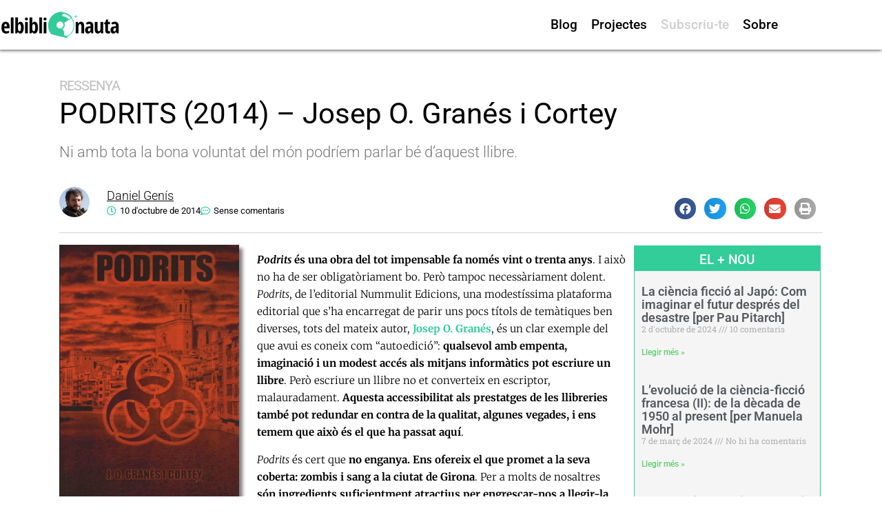

--- FILE ---
content_type: text/html; charset=utf-8
request_url: https://www.google.com/recaptcha/api2/anchor?ar=1&k=6LexMNcrAAAAALZXJ78dRwr6ielL2FJQOWs4nvfd&co=aHR0cHM6Ly9lbGJpYmxpb25hdXRhLmNvbTo0NDM.&hl=en&v=PoyoqOPhxBO7pBk68S4YbpHZ&theme=light&size=normal&anchor-ms=20000&execute-ms=30000&cb=aadhra861578
body_size: 49353
content:
<!DOCTYPE HTML><html dir="ltr" lang="en"><head><meta http-equiv="Content-Type" content="text/html; charset=UTF-8">
<meta http-equiv="X-UA-Compatible" content="IE=edge">
<title>reCAPTCHA</title>
<style type="text/css">
/* cyrillic-ext */
@font-face {
  font-family: 'Roboto';
  font-style: normal;
  font-weight: 400;
  font-stretch: 100%;
  src: url(//fonts.gstatic.com/s/roboto/v48/KFO7CnqEu92Fr1ME7kSn66aGLdTylUAMa3GUBHMdazTgWw.woff2) format('woff2');
  unicode-range: U+0460-052F, U+1C80-1C8A, U+20B4, U+2DE0-2DFF, U+A640-A69F, U+FE2E-FE2F;
}
/* cyrillic */
@font-face {
  font-family: 'Roboto';
  font-style: normal;
  font-weight: 400;
  font-stretch: 100%;
  src: url(//fonts.gstatic.com/s/roboto/v48/KFO7CnqEu92Fr1ME7kSn66aGLdTylUAMa3iUBHMdazTgWw.woff2) format('woff2');
  unicode-range: U+0301, U+0400-045F, U+0490-0491, U+04B0-04B1, U+2116;
}
/* greek-ext */
@font-face {
  font-family: 'Roboto';
  font-style: normal;
  font-weight: 400;
  font-stretch: 100%;
  src: url(//fonts.gstatic.com/s/roboto/v48/KFO7CnqEu92Fr1ME7kSn66aGLdTylUAMa3CUBHMdazTgWw.woff2) format('woff2');
  unicode-range: U+1F00-1FFF;
}
/* greek */
@font-face {
  font-family: 'Roboto';
  font-style: normal;
  font-weight: 400;
  font-stretch: 100%;
  src: url(//fonts.gstatic.com/s/roboto/v48/KFO7CnqEu92Fr1ME7kSn66aGLdTylUAMa3-UBHMdazTgWw.woff2) format('woff2');
  unicode-range: U+0370-0377, U+037A-037F, U+0384-038A, U+038C, U+038E-03A1, U+03A3-03FF;
}
/* math */
@font-face {
  font-family: 'Roboto';
  font-style: normal;
  font-weight: 400;
  font-stretch: 100%;
  src: url(//fonts.gstatic.com/s/roboto/v48/KFO7CnqEu92Fr1ME7kSn66aGLdTylUAMawCUBHMdazTgWw.woff2) format('woff2');
  unicode-range: U+0302-0303, U+0305, U+0307-0308, U+0310, U+0312, U+0315, U+031A, U+0326-0327, U+032C, U+032F-0330, U+0332-0333, U+0338, U+033A, U+0346, U+034D, U+0391-03A1, U+03A3-03A9, U+03B1-03C9, U+03D1, U+03D5-03D6, U+03F0-03F1, U+03F4-03F5, U+2016-2017, U+2034-2038, U+203C, U+2040, U+2043, U+2047, U+2050, U+2057, U+205F, U+2070-2071, U+2074-208E, U+2090-209C, U+20D0-20DC, U+20E1, U+20E5-20EF, U+2100-2112, U+2114-2115, U+2117-2121, U+2123-214F, U+2190, U+2192, U+2194-21AE, U+21B0-21E5, U+21F1-21F2, U+21F4-2211, U+2213-2214, U+2216-22FF, U+2308-230B, U+2310, U+2319, U+231C-2321, U+2336-237A, U+237C, U+2395, U+239B-23B7, U+23D0, U+23DC-23E1, U+2474-2475, U+25AF, U+25B3, U+25B7, U+25BD, U+25C1, U+25CA, U+25CC, U+25FB, U+266D-266F, U+27C0-27FF, U+2900-2AFF, U+2B0E-2B11, U+2B30-2B4C, U+2BFE, U+3030, U+FF5B, U+FF5D, U+1D400-1D7FF, U+1EE00-1EEFF;
}
/* symbols */
@font-face {
  font-family: 'Roboto';
  font-style: normal;
  font-weight: 400;
  font-stretch: 100%;
  src: url(//fonts.gstatic.com/s/roboto/v48/KFO7CnqEu92Fr1ME7kSn66aGLdTylUAMaxKUBHMdazTgWw.woff2) format('woff2');
  unicode-range: U+0001-000C, U+000E-001F, U+007F-009F, U+20DD-20E0, U+20E2-20E4, U+2150-218F, U+2190, U+2192, U+2194-2199, U+21AF, U+21E6-21F0, U+21F3, U+2218-2219, U+2299, U+22C4-22C6, U+2300-243F, U+2440-244A, U+2460-24FF, U+25A0-27BF, U+2800-28FF, U+2921-2922, U+2981, U+29BF, U+29EB, U+2B00-2BFF, U+4DC0-4DFF, U+FFF9-FFFB, U+10140-1018E, U+10190-1019C, U+101A0, U+101D0-101FD, U+102E0-102FB, U+10E60-10E7E, U+1D2C0-1D2D3, U+1D2E0-1D37F, U+1F000-1F0FF, U+1F100-1F1AD, U+1F1E6-1F1FF, U+1F30D-1F30F, U+1F315, U+1F31C, U+1F31E, U+1F320-1F32C, U+1F336, U+1F378, U+1F37D, U+1F382, U+1F393-1F39F, U+1F3A7-1F3A8, U+1F3AC-1F3AF, U+1F3C2, U+1F3C4-1F3C6, U+1F3CA-1F3CE, U+1F3D4-1F3E0, U+1F3ED, U+1F3F1-1F3F3, U+1F3F5-1F3F7, U+1F408, U+1F415, U+1F41F, U+1F426, U+1F43F, U+1F441-1F442, U+1F444, U+1F446-1F449, U+1F44C-1F44E, U+1F453, U+1F46A, U+1F47D, U+1F4A3, U+1F4B0, U+1F4B3, U+1F4B9, U+1F4BB, U+1F4BF, U+1F4C8-1F4CB, U+1F4D6, U+1F4DA, U+1F4DF, U+1F4E3-1F4E6, U+1F4EA-1F4ED, U+1F4F7, U+1F4F9-1F4FB, U+1F4FD-1F4FE, U+1F503, U+1F507-1F50B, U+1F50D, U+1F512-1F513, U+1F53E-1F54A, U+1F54F-1F5FA, U+1F610, U+1F650-1F67F, U+1F687, U+1F68D, U+1F691, U+1F694, U+1F698, U+1F6AD, U+1F6B2, U+1F6B9-1F6BA, U+1F6BC, U+1F6C6-1F6CF, U+1F6D3-1F6D7, U+1F6E0-1F6EA, U+1F6F0-1F6F3, U+1F6F7-1F6FC, U+1F700-1F7FF, U+1F800-1F80B, U+1F810-1F847, U+1F850-1F859, U+1F860-1F887, U+1F890-1F8AD, U+1F8B0-1F8BB, U+1F8C0-1F8C1, U+1F900-1F90B, U+1F93B, U+1F946, U+1F984, U+1F996, U+1F9E9, U+1FA00-1FA6F, U+1FA70-1FA7C, U+1FA80-1FA89, U+1FA8F-1FAC6, U+1FACE-1FADC, U+1FADF-1FAE9, U+1FAF0-1FAF8, U+1FB00-1FBFF;
}
/* vietnamese */
@font-face {
  font-family: 'Roboto';
  font-style: normal;
  font-weight: 400;
  font-stretch: 100%;
  src: url(//fonts.gstatic.com/s/roboto/v48/KFO7CnqEu92Fr1ME7kSn66aGLdTylUAMa3OUBHMdazTgWw.woff2) format('woff2');
  unicode-range: U+0102-0103, U+0110-0111, U+0128-0129, U+0168-0169, U+01A0-01A1, U+01AF-01B0, U+0300-0301, U+0303-0304, U+0308-0309, U+0323, U+0329, U+1EA0-1EF9, U+20AB;
}
/* latin-ext */
@font-face {
  font-family: 'Roboto';
  font-style: normal;
  font-weight: 400;
  font-stretch: 100%;
  src: url(//fonts.gstatic.com/s/roboto/v48/KFO7CnqEu92Fr1ME7kSn66aGLdTylUAMa3KUBHMdazTgWw.woff2) format('woff2');
  unicode-range: U+0100-02BA, U+02BD-02C5, U+02C7-02CC, U+02CE-02D7, U+02DD-02FF, U+0304, U+0308, U+0329, U+1D00-1DBF, U+1E00-1E9F, U+1EF2-1EFF, U+2020, U+20A0-20AB, U+20AD-20C0, U+2113, U+2C60-2C7F, U+A720-A7FF;
}
/* latin */
@font-face {
  font-family: 'Roboto';
  font-style: normal;
  font-weight: 400;
  font-stretch: 100%;
  src: url(//fonts.gstatic.com/s/roboto/v48/KFO7CnqEu92Fr1ME7kSn66aGLdTylUAMa3yUBHMdazQ.woff2) format('woff2');
  unicode-range: U+0000-00FF, U+0131, U+0152-0153, U+02BB-02BC, U+02C6, U+02DA, U+02DC, U+0304, U+0308, U+0329, U+2000-206F, U+20AC, U+2122, U+2191, U+2193, U+2212, U+2215, U+FEFF, U+FFFD;
}
/* cyrillic-ext */
@font-face {
  font-family: 'Roboto';
  font-style: normal;
  font-weight: 500;
  font-stretch: 100%;
  src: url(//fonts.gstatic.com/s/roboto/v48/KFO7CnqEu92Fr1ME7kSn66aGLdTylUAMa3GUBHMdazTgWw.woff2) format('woff2');
  unicode-range: U+0460-052F, U+1C80-1C8A, U+20B4, U+2DE0-2DFF, U+A640-A69F, U+FE2E-FE2F;
}
/* cyrillic */
@font-face {
  font-family: 'Roboto';
  font-style: normal;
  font-weight: 500;
  font-stretch: 100%;
  src: url(//fonts.gstatic.com/s/roboto/v48/KFO7CnqEu92Fr1ME7kSn66aGLdTylUAMa3iUBHMdazTgWw.woff2) format('woff2');
  unicode-range: U+0301, U+0400-045F, U+0490-0491, U+04B0-04B1, U+2116;
}
/* greek-ext */
@font-face {
  font-family: 'Roboto';
  font-style: normal;
  font-weight: 500;
  font-stretch: 100%;
  src: url(//fonts.gstatic.com/s/roboto/v48/KFO7CnqEu92Fr1ME7kSn66aGLdTylUAMa3CUBHMdazTgWw.woff2) format('woff2');
  unicode-range: U+1F00-1FFF;
}
/* greek */
@font-face {
  font-family: 'Roboto';
  font-style: normal;
  font-weight: 500;
  font-stretch: 100%;
  src: url(//fonts.gstatic.com/s/roboto/v48/KFO7CnqEu92Fr1ME7kSn66aGLdTylUAMa3-UBHMdazTgWw.woff2) format('woff2');
  unicode-range: U+0370-0377, U+037A-037F, U+0384-038A, U+038C, U+038E-03A1, U+03A3-03FF;
}
/* math */
@font-face {
  font-family: 'Roboto';
  font-style: normal;
  font-weight: 500;
  font-stretch: 100%;
  src: url(//fonts.gstatic.com/s/roboto/v48/KFO7CnqEu92Fr1ME7kSn66aGLdTylUAMawCUBHMdazTgWw.woff2) format('woff2');
  unicode-range: U+0302-0303, U+0305, U+0307-0308, U+0310, U+0312, U+0315, U+031A, U+0326-0327, U+032C, U+032F-0330, U+0332-0333, U+0338, U+033A, U+0346, U+034D, U+0391-03A1, U+03A3-03A9, U+03B1-03C9, U+03D1, U+03D5-03D6, U+03F0-03F1, U+03F4-03F5, U+2016-2017, U+2034-2038, U+203C, U+2040, U+2043, U+2047, U+2050, U+2057, U+205F, U+2070-2071, U+2074-208E, U+2090-209C, U+20D0-20DC, U+20E1, U+20E5-20EF, U+2100-2112, U+2114-2115, U+2117-2121, U+2123-214F, U+2190, U+2192, U+2194-21AE, U+21B0-21E5, U+21F1-21F2, U+21F4-2211, U+2213-2214, U+2216-22FF, U+2308-230B, U+2310, U+2319, U+231C-2321, U+2336-237A, U+237C, U+2395, U+239B-23B7, U+23D0, U+23DC-23E1, U+2474-2475, U+25AF, U+25B3, U+25B7, U+25BD, U+25C1, U+25CA, U+25CC, U+25FB, U+266D-266F, U+27C0-27FF, U+2900-2AFF, U+2B0E-2B11, U+2B30-2B4C, U+2BFE, U+3030, U+FF5B, U+FF5D, U+1D400-1D7FF, U+1EE00-1EEFF;
}
/* symbols */
@font-face {
  font-family: 'Roboto';
  font-style: normal;
  font-weight: 500;
  font-stretch: 100%;
  src: url(//fonts.gstatic.com/s/roboto/v48/KFO7CnqEu92Fr1ME7kSn66aGLdTylUAMaxKUBHMdazTgWw.woff2) format('woff2');
  unicode-range: U+0001-000C, U+000E-001F, U+007F-009F, U+20DD-20E0, U+20E2-20E4, U+2150-218F, U+2190, U+2192, U+2194-2199, U+21AF, U+21E6-21F0, U+21F3, U+2218-2219, U+2299, U+22C4-22C6, U+2300-243F, U+2440-244A, U+2460-24FF, U+25A0-27BF, U+2800-28FF, U+2921-2922, U+2981, U+29BF, U+29EB, U+2B00-2BFF, U+4DC0-4DFF, U+FFF9-FFFB, U+10140-1018E, U+10190-1019C, U+101A0, U+101D0-101FD, U+102E0-102FB, U+10E60-10E7E, U+1D2C0-1D2D3, U+1D2E0-1D37F, U+1F000-1F0FF, U+1F100-1F1AD, U+1F1E6-1F1FF, U+1F30D-1F30F, U+1F315, U+1F31C, U+1F31E, U+1F320-1F32C, U+1F336, U+1F378, U+1F37D, U+1F382, U+1F393-1F39F, U+1F3A7-1F3A8, U+1F3AC-1F3AF, U+1F3C2, U+1F3C4-1F3C6, U+1F3CA-1F3CE, U+1F3D4-1F3E0, U+1F3ED, U+1F3F1-1F3F3, U+1F3F5-1F3F7, U+1F408, U+1F415, U+1F41F, U+1F426, U+1F43F, U+1F441-1F442, U+1F444, U+1F446-1F449, U+1F44C-1F44E, U+1F453, U+1F46A, U+1F47D, U+1F4A3, U+1F4B0, U+1F4B3, U+1F4B9, U+1F4BB, U+1F4BF, U+1F4C8-1F4CB, U+1F4D6, U+1F4DA, U+1F4DF, U+1F4E3-1F4E6, U+1F4EA-1F4ED, U+1F4F7, U+1F4F9-1F4FB, U+1F4FD-1F4FE, U+1F503, U+1F507-1F50B, U+1F50D, U+1F512-1F513, U+1F53E-1F54A, U+1F54F-1F5FA, U+1F610, U+1F650-1F67F, U+1F687, U+1F68D, U+1F691, U+1F694, U+1F698, U+1F6AD, U+1F6B2, U+1F6B9-1F6BA, U+1F6BC, U+1F6C6-1F6CF, U+1F6D3-1F6D7, U+1F6E0-1F6EA, U+1F6F0-1F6F3, U+1F6F7-1F6FC, U+1F700-1F7FF, U+1F800-1F80B, U+1F810-1F847, U+1F850-1F859, U+1F860-1F887, U+1F890-1F8AD, U+1F8B0-1F8BB, U+1F8C0-1F8C1, U+1F900-1F90B, U+1F93B, U+1F946, U+1F984, U+1F996, U+1F9E9, U+1FA00-1FA6F, U+1FA70-1FA7C, U+1FA80-1FA89, U+1FA8F-1FAC6, U+1FACE-1FADC, U+1FADF-1FAE9, U+1FAF0-1FAF8, U+1FB00-1FBFF;
}
/* vietnamese */
@font-face {
  font-family: 'Roboto';
  font-style: normal;
  font-weight: 500;
  font-stretch: 100%;
  src: url(//fonts.gstatic.com/s/roboto/v48/KFO7CnqEu92Fr1ME7kSn66aGLdTylUAMa3OUBHMdazTgWw.woff2) format('woff2');
  unicode-range: U+0102-0103, U+0110-0111, U+0128-0129, U+0168-0169, U+01A0-01A1, U+01AF-01B0, U+0300-0301, U+0303-0304, U+0308-0309, U+0323, U+0329, U+1EA0-1EF9, U+20AB;
}
/* latin-ext */
@font-face {
  font-family: 'Roboto';
  font-style: normal;
  font-weight: 500;
  font-stretch: 100%;
  src: url(//fonts.gstatic.com/s/roboto/v48/KFO7CnqEu92Fr1ME7kSn66aGLdTylUAMa3KUBHMdazTgWw.woff2) format('woff2');
  unicode-range: U+0100-02BA, U+02BD-02C5, U+02C7-02CC, U+02CE-02D7, U+02DD-02FF, U+0304, U+0308, U+0329, U+1D00-1DBF, U+1E00-1E9F, U+1EF2-1EFF, U+2020, U+20A0-20AB, U+20AD-20C0, U+2113, U+2C60-2C7F, U+A720-A7FF;
}
/* latin */
@font-face {
  font-family: 'Roboto';
  font-style: normal;
  font-weight: 500;
  font-stretch: 100%;
  src: url(//fonts.gstatic.com/s/roboto/v48/KFO7CnqEu92Fr1ME7kSn66aGLdTylUAMa3yUBHMdazQ.woff2) format('woff2');
  unicode-range: U+0000-00FF, U+0131, U+0152-0153, U+02BB-02BC, U+02C6, U+02DA, U+02DC, U+0304, U+0308, U+0329, U+2000-206F, U+20AC, U+2122, U+2191, U+2193, U+2212, U+2215, U+FEFF, U+FFFD;
}
/* cyrillic-ext */
@font-face {
  font-family: 'Roboto';
  font-style: normal;
  font-weight: 900;
  font-stretch: 100%;
  src: url(//fonts.gstatic.com/s/roboto/v48/KFO7CnqEu92Fr1ME7kSn66aGLdTylUAMa3GUBHMdazTgWw.woff2) format('woff2');
  unicode-range: U+0460-052F, U+1C80-1C8A, U+20B4, U+2DE0-2DFF, U+A640-A69F, U+FE2E-FE2F;
}
/* cyrillic */
@font-face {
  font-family: 'Roboto';
  font-style: normal;
  font-weight: 900;
  font-stretch: 100%;
  src: url(//fonts.gstatic.com/s/roboto/v48/KFO7CnqEu92Fr1ME7kSn66aGLdTylUAMa3iUBHMdazTgWw.woff2) format('woff2');
  unicode-range: U+0301, U+0400-045F, U+0490-0491, U+04B0-04B1, U+2116;
}
/* greek-ext */
@font-face {
  font-family: 'Roboto';
  font-style: normal;
  font-weight: 900;
  font-stretch: 100%;
  src: url(//fonts.gstatic.com/s/roboto/v48/KFO7CnqEu92Fr1ME7kSn66aGLdTylUAMa3CUBHMdazTgWw.woff2) format('woff2');
  unicode-range: U+1F00-1FFF;
}
/* greek */
@font-face {
  font-family: 'Roboto';
  font-style: normal;
  font-weight: 900;
  font-stretch: 100%;
  src: url(//fonts.gstatic.com/s/roboto/v48/KFO7CnqEu92Fr1ME7kSn66aGLdTylUAMa3-UBHMdazTgWw.woff2) format('woff2');
  unicode-range: U+0370-0377, U+037A-037F, U+0384-038A, U+038C, U+038E-03A1, U+03A3-03FF;
}
/* math */
@font-face {
  font-family: 'Roboto';
  font-style: normal;
  font-weight: 900;
  font-stretch: 100%;
  src: url(//fonts.gstatic.com/s/roboto/v48/KFO7CnqEu92Fr1ME7kSn66aGLdTylUAMawCUBHMdazTgWw.woff2) format('woff2');
  unicode-range: U+0302-0303, U+0305, U+0307-0308, U+0310, U+0312, U+0315, U+031A, U+0326-0327, U+032C, U+032F-0330, U+0332-0333, U+0338, U+033A, U+0346, U+034D, U+0391-03A1, U+03A3-03A9, U+03B1-03C9, U+03D1, U+03D5-03D6, U+03F0-03F1, U+03F4-03F5, U+2016-2017, U+2034-2038, U+203C, U+2040, U+2043, U+2047, U+2050, U+2057, U+205F, U+2070-2071, U+2074-208E, U+2090-209C, U+20D0-20DC, U+20E1, U+20E5-20EF, U+2100-2112, U+2114-2115, U+2117-2121, U+2123-214F, U+2190, U+2192, U+2194-21AE, U+21B0-21E5, U+21F1-21F2, U+21F4-2211, U+2213-2214, U+2216-22FF, U+2308-230B, U+2310, U+2319, U+231C-2321, U+2336-237A, U+237C, U+2395, U+239B-23B7, U+23D0, U+23DC-23E1, U+2474-2475, U+25AF, U+25B3, U+25B7, U+25BD, U+25C1, U+25CA, U+25CC, U+25FB, U+266D-266F, U+27C0-27FF, U+2900-2AFF, U+2B0E-2B11, U+2B30-2B4C, U+2BFE, U+3030, U+FF5B, U+FF5D, U+1D400-1D7FF, U+1EE00-1EEFF;
}
/* symbols */
@font-face {
  font-family: 'Roboto';
  font-style: normal;
  font-weight: 900;
  font-stretch: 100%;
  src: url(//fonts.gstatic.com/s/roboto/v48/KFO7CnqEu92Fr1ME7kSn66aGLdTylUAMaxKUBHMdazTgWw.woff2) format('woff2');
  unicode-range: U+0001-000C, U+000E-001F, U+007F-009F, U+20DD-20E0, U+20E2-20E4, U+2150-218F, U+2190, U+2192, U+2194-2199, U+21AF, U+21E6-21F0, U+21F3, U+2218-2219, U+2299, U+22C4-22C6, U+2300-243F, U+2440-244A, U+2460-24FF, U+25A0-27BF, U+2800-28FF, U+2921-2922, U+2981, U+29BF, U+29EB, U+2B00-2BFF, U+4DC0-4DFF, U+FFF9-FFFB, U+10140-1018E, U+10190-1019C, U+101A0, U+101D0-101FD, U+102E0-102FB, U+10E60-10E7E, U+1D2C0-1D2D3, U+1D2E0-1D37F, U+1F000-1F0FF, U+1F100-1F1AD, U+1F1E6-1F1FF, U+1F30D-1F30F, U+1F315, U+1F31C, U+1F31E, U+1F320-1F32C, U+1F336, U+1F378, U+1F37D, U+1F382, U+1F393-1F39F, U+1F3A7-1F3A8, U+1F3AC-1F3AF, U+1F3C2, U+1F3C4-1F3C6, U+1F3CA-1F3CE, U+1F3D4-1F3E0, U+1F3ED, U+1F3F1-1F3F3, U+1F3F5-1F3F7, U+1F408, U+1F415, U+1F41F, U+1F426, U+1F43F, U+1F441-1F442, U+1F444, U+1F446-1F449, U+1F44C-1F44E, U+1F453, U+1F46A, U+1F47D, U+1F4A3, U+1F4B0, U+1F4B3, U+1F4B9, U+1F4BB, U+1F4BF, U+1F4C8-1F4CB, U+1F4D6, U+1F4DA, U+1F4DF, U+1F4E3-1F4E6, U+1F4EA-1F4ED, U+1F4F7, U+1F4F9-1F4FB, U+1F4FD-1F4FE, U+1F503, U+1F507-1F50B, U+1F50D, U+1F512-1F513, U+1F53E-1F54A, U+1F54F-1F5FA, U+1F610, U+1F650-1F67F, U+1F687, U+1F68D, U+1F691, U+1F694, U+1F698, U+1F6AD, U+1F6B2, U+1F6B9-1F6BA, U+1F6BC, U+1F6C6-1F6CF, U+1F6D3-1F6D7, U+1F6E0-1F6EA, U+1F6F0-1F6F3, U+1F6F7-1F6FC, U+1F700-1F7FF, U+1F800-1F80B, U+1F810-1F847, U+1F850-1F859, U+1F860-1F887, U+1F890-1F8AD, U+1F8B0-1F8BB, U+1F8C0-1F8C1, U+1F900-1F90B, U+1F93B, U+1F946, U+1F984, U+1F996, U+1F9E9, U+1FA00-1FA6F, U+1FA70-1FA7C, U+1FA80-1FA89, U+1FA8F-1FAC6, U+1FACE-1FADC, U+1FADF-1FAE9, U+1FAF0-1FAF8, U+1FB00-1FBFF;
}
/* vietnamese */
@font-face {
  font-family: 'Roboto';
  font-style: normal;
  font-weight: 900;
  font-stretch: 100%;
  src: url(//fonts.gstatic.com/s/roboto/v48/KFO7CnqEu92Fr1ME7kSn66aGLdTylUAMa3OUBHMdazTgWw.woff2) format('woff2');
  unicode-range: U+0102-0103, U+0110-0111, U+0128-0129, U+0168-0169, U+01A0-01A1, U+01AF-01B0, U+0300-0301, U+0303-0304, U+0308-0309, U+0323, U+0329, U+1EA0-1EF9, U+20AB;
}
/* latin-ext */
@font-face {
  font-family: 'Roboto';
  font-style: normal;
  font-weight: 900;
  font-stretch: 100%;
  src: url(//fonts.gstatic.com/s/roboto/v48/KFO7CnqEu92Fr1ME7kSn66aGLdTylUAMa3KUBHMdazTgWw.woff2) format('woff2');
  unicode-range: U+0100-02BA, U+02BD-02C5, U+02C7-02CC, U+02CE-02D7, U+02DD-02FF, U+0304, U+0308, U+0329, U+1D00-1DBF, U+1E00-1E9F, U+1EF2-1EFF, U+2020, U+20A0-20AB, U+20AD-20C0, U+2113, U+2C60-2C7F, U+A720-A7FF;
}
/* latin */
@font-face {
  font-family: 'Roboto';
  font-style: normal;
  font-weight: 900;
  font-stretch: 100%;
  src: url(//fonts.gstatic.com/s/roboto/v48/KFO7CnqEu92Fr1ME7kSn66aGLdTylUAMa3yUBHMdazQ.woff2) format('woff2');
  unicode-range: U+0000-00FF, U+0131, U+0152-0153, U+02BB-02BC, U+02C6, U+02DA, U+02DC, U+0304, U+0308, U+0329, U+2000-206F, U+20AC, U+2122, U+2191, U+2193, U+2212, U+2215, U+FEFF, U+FFFD;
}

</style>
<link rel="stylesheet" type="text/css" href="https://www.gstatic.com/recaptcha/releases/PoyoqOPhxBO7pBk68S4YbpHZ/styles__ltr.css">
<script nonce="J9hfcyiNwHO4eaLtIfi-cQ" type="text/javascript">window['__recaptcha_api'] = 'https://www.google.com/recaptcha/api2/';</script>
<script type="text/javascript" src="https://www.gstatic.com/recaptcha/releases/PoyoqOPhxBO7pBk68S4YbpHZ/recaptcha__en.js" nonce="J9hfcyiNwHO4eaLtIfi-cQ">
      
    </script></head>
<body><div id="rc-anchor-alert" class="rc-anchor-alert"></div>
<input type="hidden" id="recaptcha-token" value="[base64]">
<script type="text/javascript" nonce="J9hfcyiNwHO4eaLtIfi-cQ">
      recaptcha.anchor.Main.init("[\x22ainput\x22,[\x22bgdata\x22,\x22\x22,\[base64]/[base64]/[base64]/KE4oMTI0LHYsdi5HKSxMWihsLHYpKTpOKDEyNCx2LGwpLFYpLHYpLFQpKSxGKDE3MSx2KX0scjc9ZnVuY3Rpb24obCl7cmV0dXJuIGx9LEM9ZnVuY3Rpb24obCxWLHYpe04odixsLFYpLFZbYWtdPTI3OTZ9LG49ZnVuY3Rpb24obCxWKXtWLlg9KChWLlg/[base64]/[base64]/[base64]/[base64]/[base64]/[base64]/[base64]/[base64]/[base64]/[base64]/[base64]\\u003d\x22,\[base64]\\u003d\\u003d\x22,\x22LAfDs3kkGcKJYsOHwozDu0pyPMO4wrVIIhzCscOmwpjDg8O+KU9zworCm2vDphM2w4g0w5tKwo3Cgh0Ow5AewqJ2w5DCnsKEwplTCwJILm0iP2rCp2jCl8OwwrBrw6dLFcOIwqxhWDB/w58aw5zDucKSwoRmOlbDv8K+B8O/[base64]/wpZQwp9CQ8ODw5vDpkUMMhLDhsKFwohTwqwgScKyw7tjRmDCgw1qwpMzwp7CrQXDhisRw4PDv3nCoi/CucOQw5AgKQkxw5l9OcKFRcKZw6PCtkDCoxnCoAvDjsO8w7DDpcKKdsOnG8Ovw6pNwqkGGUdje8OKL8OZwosdWUB8PnQLesKlPXdkXQbDs8KTwo0vwroaBRjDosOadMO7MMK5w6rDp8K7DCRRw6rCqwdywqlfA8K9esKwwo/Cn33Cr8OmTsKkwrFKRyvDo8OIw5pLw5EUw5DCjMOLQ8KORDVffsKjw7fCtMO1wrgCesO1w5/Ci8KndF5ZZcK7w4sFwrABecO7w5okw48qUcOxw7kdwoNBJ8Obwq8Vw6fDrCDDu1jCpsKnw6QjwqTDnxbDrkp+c8Kew69gwr3CrsKqw5bCu0nDk8KBw4RBWhnCusOXw6TCj17Dl8OkwqPDuR/CkMK5X8OGZ2IICUPDnyHCi8KFe8K+AMKAbkN7UShcw5QAw7XClsKwL8OnPsKAw7hxYQhrwoVWLyHDhhpzdFTClwHClMKpwr7Dq8Olw5VtAFbDncKqw4XDs2kzwp0mAsKKw4PDiBfCtwtQN8Otw7g/MmkQGcO4CMKLHj7Dqw3CmhYww7jCnHBxw4vDiQ5Dw6HDlBovfwY5BmzCksKULhFpfsK3bhQOwrBWMSIefE1xKmsmw6fDk8KdwprDpULDrxpjwosrw4jCq2bCr8Obw6oIODAcK8O5w5vDjGVBw4PCu8K5ck/[base64]/[base64]/Cr25kVi9Aw4XCnBMqQ0olI8OWNcOCw70lw6XDiQDDm0hsw77DhyYMw67DmTcsBcOhwolCw6LDqMOmw7nCgcKPGMOfw4/Dv1ckw5Ncw5FqCsKvHMKmwrIPH8OTwo4xwr8eRcOhwo13Hi/[base64]/Cmx7Ct8KmLsK6M1tvw4zCpsKAw7cmBsONw5HDvxvCi8KDA8KCwodpw4nChMKGwpHCvi8fw6ofw7jDocK1OsKvw6/[base64]/Fg5jw5TCocKaw6TDvMKYw6XCoBcyD8OBNy/Djihsw6XCp8OtZ8OvwpvDmyLDocKBwo54N8KGwoXDhMOPXAsWQMKhw6fCkVkIT1NCw6rDoMKowpI+XzvCmcKhw4fDjcKSwpPCqBoqw59kw7jDtQLDksONRklnD0M/w6N9UcK/w7F0Vk/DgcK5wq/[base64]/[base64]/DsiHCozrDgsK+MmN7a1TCo8O4wp3CnmXDuxVydHbDosOyYcOYwrJ/TMKuw4zDr8KmAMKRe8OFwpIbw59qw5VpwoHCnHPCrHoXfsKPw7pew5AfK0hnwpM7wqHDhMKiwrDDhV15P8Knw6HChzJVwrrDnsKsZsOKTHnCvyTDkzjCi8KUUV7DisO1eMOZwpwbYBZ2RC/[base64]/DvcO2wodmwojDt8OkMgwkw6nDuSAobjLDmcKYEcOKcgEVQcKTSsKKSUMSw4oMBjrDjTXDqE/CpcKCA8OILsONw5p6VGZxwrV3N8OqVS8mSTzCr8Ogw6ltOXlWw6Nvw6bDmhnDrMOHwoXDoRMydh8DSywNw5Zpw65CwoEaQsOZYMOkL8K5f3BbNWXCiiMSdsK0ayoCwrPCrhVQwqTDs3LClTTChMKKwrXCmcOYGsOaTsKyay/Dr3DCosK5w63DlcKcAAfCuMOCf8K7wpnDnQPDrcOmVcKfTRdRTl5mEcOHw7vDqXbCo8KIUcOmw6jCgUHCksKOwp0iwp8Uw7gXCsKMKD7CtsKAw77CgcOnw4ccw7A/Kh3CrWUcSsOQw4/CjUnDqsO9XcO8QsKkw5Fww4PDngLDk01TY8KpRcOmGnJ0OsKYO8OkwpA3EcOXflbDnMKZw5fDqsOANlfDiksef8OQAHHDq8Onw4spw51lIBMHZsK7P8Ksw7jCpcOIw6/CrsO7w5XClHXDq8Kgw519HiHDj37Cv8K/asOLw6HDiFx/w6vDoWgMwrTDpVDDnwsnWcOswoIdw6FJw7bCkcOOw7zCvl5/[base64]/CicKbXEM1w5bDlcKKwpRIw6fCrGHCo8Kow5dCw45/[base64]/Di8OFPsOjU8Ouwqd5G8KpYsKNw7oEwpvDjAt2wpoCBcO4woHDkcOHTcONeMOnOhvCp8KWYMO3w4hmw7Z3OGBAacKfwqXCn07CrkzDkFbDksOWwrVcwoZow4TCi2dwKHxMw6ILUA3Cox9aSVrDmhvCsDd4WE5WN1XCsMKlLsO/[base64]/DoQ3CucO9w6zDglAMAsOqw5B0woI1w7wSwpkTwrUowptUNndbNsK2VMKkw7FETsK3wofDlcOHw7LDusK+QMKoDgDCusKvZzl2F8OURAfDrMKhWcO1EDJ/BsKUNnoPwqLDmDolC8Kgw7Axw57CqsKOwqbCksKMw67CiCTCqn3CvMKcPi0xfwsiwrnCm2jDsELCpQvCjMKywpw4wrg5w4J+BnFcUBnCsHwFwo8Tw5p8w4bDnw3DsxHDssKUMARMw6LDlMKbw7rCpivClMK4SMOiw45AwqEgWDRVRMOnwrHDq8O/[base64]/FcOywpnCqMKXwpZ0bAoIw6p6dSvDncKrw6JgJQnDiT/[base64]/DlMOBS8Kkw7pvwpZiw4nChcKQSsKuwpN4w7/DmcO6JlfDhgtaw7bClcKAfADClCDCusKua8OpPijDqMKVc8OlJVEJw6ohP8OjXyk6w4M/SD8gwqogwpsMJ8ORB8OVw7tsQ37DnUnCpz5dwpjCtMKswodTIsKFw6/DmxLCrQrCjmNCSsKrw6DDvRbCt8O0BcKCM8Kiwq8YwpVUZ0ADNE/DjMObET3DpcOawo7CjsOPPBYaDcK8wqQOwoDDoh1reFgQwqI8w4FdAnlXK8O2w5ttA07CtmDCkyg9wqvDjcOow4NNw6nCgCJnw4XCv8KjYcKtFkMZD10Hw5/DpBPCgnZgYwPDs8O6FcKfw7kvw7F0PcKMw6XDpwvDiR1Ww6k0f8OpXMOvw5nCqRYZwoVBdVfDmcKEw6/ChlrCtMO4w7tcw4M/SAzDlSl5dUbCkGzCscK1BcOTDsKwwpbCocOwwrB3L8Okwr4CZUbDjMKnPyvCiDhdMB/CmcKDwpTDgMKJw6R0wobCnsOaw7F0wrsOw6UTw4LCpQFYw6YywrQcw7EEQ8KSdcKOccKDw7U7P8KEwqViTcObw6gWwqtnwqQBwr7CvsOZL8Oqw47CsRY0woZfw54/[base64]/CskIVACDDoQ/DsMK6w7TCuMOVwo3DqSsGw7DCn0TChMKuw6lIwoPCiypib8KsEMKfw4zCpMOrDwzCqWpUw7nCjcOLwrB+w6/DjWjDhMKlXipHHQ4OKAg/[base64]/DtFZsB8KPwpd5OsOpMMKwHcKFwoU3w5vCqBzCpsOGFBcFESrDr07Cqjs3wq1/TsOPJ2N1dMOtwrvChnx8wplqwrPCmi8Tw7HCqFI9RDHCpMKIwpw0VcO1w7rCpcOlw6thdFXCtUQfJWMgFMO8K2VadnLCl8OqVhN3OVJnwp/CjcOPwofDosOLUnpSDsK9wosCwroww4nDmcKIYhLDnTFIQMOlfDrClcKKDhXDvMKXCsOow616wrDDsz/DvWHCkTrCnF/DgRrDtMK6BkIuwpZ3wrQfKcKYbMKKNgVVfjzCnyLDqT3DjW3CszPDl8O0wq97wrbDvcKrDm7Cuz/Cq8KSfg/CjX3Cq8Kow501S8KHMHNkw67CqEbCiiLCuMO/BMOmwoPDuGIQZn/DhQjDr1rDkzcoPhjCo8OEwrkdw7HDpMOvXRLCjjVBLHHDicKTwoTDkU3DpcO7IgnDj8OpWHBVw4Nfw5XDo8KxQkLCr8OvFDQaG8KGHgjDuDXDtcOwN03CjSw4LcK+wqTCoMKUSsOJw53CliBLw7lAwo9qDw/DkMO8IcKJwqtJGGY4LjtICcKvPyRvfCLDgzlzTSgnw5DCgCzCt8Kaw7TDvsOGw4pSHBPDlcKEwoQ7GQ3DrsObAQx0woRbXzsZacOHw7TDg8ORw7pFw7c1Hg/CmFpaHcKDw68FbsKOw7w4woBWdcKcwoAeF0UUwqZ7dMKNw4xlwqnCisKtDnHCksKGZR8Fw6xhw7pNB3DCucOJBgDDvxotSzQwRlE0wpRhGSPDthTCqsKKBQA0AsKjbMORw6Y9XCDDtl3Ckkovw5UncGzDvMOmw4fDgjLDrsKJWsK/w7N+MT9qaU7DhBkBw6TCoMOJXT/DpcKkMlROPcOew7fDqcKsw7fCjS3CrsOcL3TCh8K9w6JMwqDChU3CqMOAMsOUw7kZOmM2wrLCnApmbx/CiiBnVVoyw4UAw7fDvcOBw6sGPGU7ERUXwojDj2rCtGU4G8OOADbDqcOcd1vCoBTCs8KrZD8kY8KOw53CmRsMw7bCnsOIV8OLw7zCvsOlw7xfw6PDqcKHagnClm90wojDosOiw60SYALDh8KHXMK9w7A9McO8w7/DrcOsw6PCqMONNMOuwrbDpMKhRy4ZQAxoMk0FwqknZyJ3IlEkFMKiGcKRWVLDo8OAE2oyw53Cgy/CtsOwRsOLMcOqw77Cr2EBEHNCw5EXE8KqwotbG8O4w5vDn2zCqgEyw43Dvkh3w4puI19Dw4/CoMOwLUzDscKEM8OvPcOsVsOOw4fDliTDi8K8C8K8LXjDtjjCgsOLwr3CmQ5tCcOdwoReE0hhR07CiEI3VsKBw4Jbw4IgeXHDkWnCmVNmwrJ1woTDqMOrwqzDmcO4ZAR1wpQFVsKYYUozIAbCjXdAaDgJwpwqYXpPQX0gY0NOOBo/w442N3DClsOmacOKwrjDkA/DpcOhFsOnfnp3wpDDhsOFYxUUwp0zaMKCw5zCvCDDj8KiWSHCpcK0w4LDh8OTw5g8wprCi8KCcUYJwobCv2vChkHCjEEIRRgtVUcWwoPChcOsw7gxw7XCocKXdV/[base64]/DjsKpWgjCmcO2cAvDoXzDiMOVFUZHwq0kwrocw4Fsw5LChjYzw7csF8Odw5YwwrPDqw9VQ8O2wqbCuMOqBcOwLFRJdXcAfi7Cn8K+U8O5DcOXw74hcMOMPsO0fcKeScKNwozCjDDDgRtBHAbCtsKrVjDDg8Ojw6/Cg8OfAC3DgcOrLBhSQXPDkWtfwojCl8KFQ8OhcMOUw4vDkgbCpk5Vw7TDo8K4fQLDokF4RBvCkFwGACQWaV3CsVN4wpU4wrwBRCtfwpxTKMKWfcOTcMONwpPClcOywqrDoGXDhys0w4hAw6oCJCHCkW/CpVBzKMOHw40XcnDCusOoYcKSCMKBSMKwEMOgw4TDgWrCjEnDl0dXM8KrTsO8McOKw6t1LhVxwqVbSWF/Y8OCORUpNsOVZ0Egwq3Cm1c5Zw9cKsKhwqgMU1TCmMOHMMODwo7CqxsnacOvw6pke8ORBUFkwp1McGrDgsOYdcOiwoTDjVPDgjYjw75QccK3wq3DmGN0dcO4wqJuJMOxwolow4HCkMKlKA/[base64]/CnxMWBcO5YBY3EQ/DgcKFwp3CmFzCrMOzw59cHsKMDMKGwpJTw5HCgMKHKMKjwr8Sw5E6wotfbljDjiBiwr4/w451wp/DtsO8CcOIwpvDizgBw64iZMOefFDDnzFiw6UvCFVxw5/Cug0PA8KNNsKITcKLBMOWclzCqFfDssKEIsOXPBvDsy/DkMKdTcKiw4l+WsKSWMKQw5nCpcKhwqYRZ8OtwpbDrTjChMK7wqbDkMOgA0szbwXDlVTCvg0NDsKTIQPDssOww4AfMjQuwpnCpMKedDfCtGdsw6fCi1ZoUsK0acOswpRIwq55QA4IwqfCrzPCmMKxX3FaIRBdOUvDt8K6ZnzDmm7CjEUfGcO7w7/CisO1AAI1w60Xwr3ClGsaQVHCoQ8EwoFhw69sdUwaKMOxwrPDu8Kmwp5+w5/DuMKCMyvDocOawpBgwrDClHXCocOnPATDmcKTw6xRw7QyworCtcO0wq8Rw6rCrG3DpsOrwoVNMgDDsMK5Y2nChnw7ck/[base64]/[base64]/B8Kaw7cywofDnMKrw4/DhcOEw6I7w6MAEsK/wq00w48BDcOXwovCilXCvMOww7LDosOmPsKKSsORwrlbDsOMW8OFc1vCisK5w6DDoTfCk8Kmwo0Nw6PCuMKUwoDCqnN8wq/Du8OrMcO0Y8O/CMO2HcOaw693wpPCjMOPwpnCgcO9w57Dh8K2YsKmw4w4w5F+A8Kjw7Auwp/DuDICT084w75ewr1LDR9UZsOiwpnCgcKNw5/Cg2rDqx49JMO0UsOwa8O2w5zCqMOcaxfDkXF7KDDDscOGK8O3LUIZd8O9PXTDicO4L8KiwqPCsMOCM8Kfw4TDi0/[base64]/[base64]/AMOOwpEgbhAFHXDDvsOrP1nCjMOKwpIPJcKtwqbDqsOXQMO0RcOMwqjDpcKHwrjDvzpUw6jCmsKnTMKSWcKIQ8OyETrClDbDn8OAIcKSLxY6w51nwr7DulvCoWIQA8OrO2DChgwtwo8aNmvDng3CkFPCiUHDtsOJw7TDmcOiwq/CpSHDi1bDi8ORwppsPcK3w5Yow4TCrGthwpFWGRTDpEbDisKvwp4wAEzCszLDl8K4Z1fDonQ+MVEIwosETcK2w7vCvMO0TsKvMx1qSig+wrBOw5XCu8OUKERsa8K3w7wzw5JnR2cpFHXDlsK5ZiUpWD7CmMO3w67DkXXCjMOfdg5OBA/DrMKkHRjCpMOww7/[base64]/w53CpDPDrgw7wqzDu8KTU8Odw4XDvsOTw5RyGMOvw77CoMOQJcKGw4ZJLsKgbhrCicKOw4/CgjU2w6HDr8KBRGrDql3Dk8OBw4NCw6gNHMKowoFTVMO9KBXCq8KsAh3DrW7DgVwUM8KbLBPDhU3CqSnCg3fCslDCtkkNZsK2SsKkwqPDh8KWwoPDhx7DpU/CpkXCpcK7w4QLbDPDqjDCoBrCtMKQOsKyw7Blwqs1XsKDXkRdw6Vge3RXwqPChMOdG8KuJgvDuUXCo8OLwrLCvSJCwoXDnTDDs0IDGxbCjUs6Zz/DnMOuCMO9w6oIw547w5kucnd9JWvCk8Kyw4rCo25zw7jCqxnDty/DpcKuw784M2MAXcKfwoHDvcOQTMKuw7JGwrBMw6YGGsKwwplKw7U8w5RsKsOKOCVaGsKMwpUww6fDj8KYwrtqw6rDpRXDijrClMOJRlE5BsOpQ8KfEHI6w5FZwoxTw5Aew7QMwpnCsnvCgsOYdcKjw4xzwpbCpMK/TcOSw6jDqCQhbSzCm2zCmMKBHcOzGcO6Ax9zw6EnwobDgnIKwoLDvkNJFcOgKWnDqsKzLcO0OGN0FMKbw4EYw6Ysw6TCgR3DhiNbw5s1PwDCgcO/[base64]/CnEwRwqIfw7Rjw5nCsMOYwos0VcKQP2MTS0bCliFww5V/J0c0w7PCk8KUw7LCr3Mgw4nDksOKNi/[base64]/Co3XCi8KXwpvDv8KQKwfCisOTBwUawrMMAiV7w5MsZ0XCsTDDgjkfNcO5f8Ktw4jDnEnDlcKIw4/DlnrDp3LCtnrCpMKyw5tUw6VFC24sf8KMwpHDrAPCmcO+wr3CqDZWF2pNazfCm0VWw5/[base64]/Du3rCgDDDrRktw5bCqMKgTyhuw4V8RsOnSsOQw5JcG8OgF0NLBENhwokINwfCiTTCksODWG3Du8OVwrDDh8OVKRwFw73CkMKJw6PDrF/DuxwCPm1ePMKZWsOxAcO7IcKXwrhDw7/CmsKod8OlYSXDrWghwqAYD8KHwoLDvcK7wrcCwqVYAFDCv1HCggTDnzTClB1Ew50CBzZoNlVEwo0lUMORw4rDmUDCucOuPlLDiC7CrDXCtnhtRnAXQC8jw4ZsL8K1X8K0w4RjKWjCrcOQwqbDvx/CkcKPVCMLVD/DscOBw4cMw7Igw5fDsElxEsKXNcKyNHHCjFRtwrvCj8Kvw4Igwr1bJ8O6w7J0wpA9woQgV8KXw5/DmcK/[base64]/[base64]/[base64]/[base64]/[base64]/CgDTDgw9RXMKHwr7ClsK3w7bChiEGw6DDlcOSdizCqMO4w7LCjMKEVxAowrrClRUuIFYNw4TDt8OQwpPCqmVJMVXDlBrDlMKtLMKNAE1sw6zDqMOnNcKrwo9fw5hIw5/CrXDCmk8dZgDDvMOEUcK3w4M9wo7DiCPDlVUZw53CgmHCtMOMP18xGVBXa0XDlXR9wrXCl13DtsOkw7zDlxfDgsKlVcKGwpjCj8O2OsOUDmfDtCwcdMOvWx/DtsOpVcKhMcKdw6nCucK9wpQmwpvCpETCuDMtem5ieErDlE/DksOaRcOXw5DCpMK+wp3CpMOOwp0xdWIJIDg3QGUtbcOFwoPCqV7Dmkkcwqphw4bDtcKaw5I6w7vCm8KhdjYbw6oTRcOWXC7DmsOlHMK5SQBLw7rDvSDDrsK8Y3AwE8OiwrTDjhUiwrfDlsOdw510w4jCuiJ/N8K/asOhGWDDoMOzWA5xwqIfWMOZXV/CvlUpwrMwwrokw5J9HwbDqGvCqH/[base64]/FcKBwohScMOJKzdlfkMvacOmwqLCqyAOeMK7wqdVf8O6W8K0wo/Dm10Mw5/Co8Kdwo9ew5waX8OrwrPCngTCs8KYwpLDksKPUsK3eBLDrVbCqjzDjcKewr/CrcO4w4lSwqM/w7PDrH3Ch8OwwrfDmXHDo8KhFmUywoQew5doWcKUwr8RYcKMw5zDiC3CjVjDjCwEw7tpwpHDgQ/DlMKPacO1wqjCiMKAw4YbLwPDny9dwo9YwrpywqFow45fJsKRHTfCr8OwwpvCq8OgYjxLwp9xaC4cw6nDi3vDmFY+RMOZLH3DuHvDocK/wrzDkgojw6DCoMKlw7EHJcKZwoLDmB7DrH/DnloQwrTDqCnDs1MJD8OHM8KpwpvDlwjDrB3CmsKrwo8lw5hRIcOew7o8w7dnRsKowqdKIMOmVXhFMMO+HcOHaR1dw7U0wqTCrsOWw6F7w6vCpzXDs19xbgjCkG7DusOlw5hwwrPCjwjCoGphwpbCv8KQwrPCrABMw5HDvXDCqcKVesKEw4/[base64]/[base64]/cRXCoUYbw5rDncK5w43CkMKwZsOBPsOew5xQw4JNTXLDjRIUL1IvwoLDvhczwrvDjsO3w4wqWS93wrvCm8KZQlvCq8KQWsK5AQLDgkwYAxLDkMO2Z2NEecO3EGHDrMK1BsKmVynDtEY6w5LDncOlIcOBwr7DgQ/Cr8KqcRTCvkkJwqROwol+w5hQc8OjWFQZAGUGwocYdWnDtcOBHMO/wrPDrMOowrxeKnTDjFnDoEJdJgvDtsOwB8Ktwq4QbcKwPcKGH8KWwoVDDQcIaj/[base64]/[base64]/Ct8KuJixLwrjCqcKTaDZ/NMOuGgxTwpZDwoosf8OWwoXClRYkw5YFcHfCsh/CisONwok7H8OCFMOYwqMkOwbDmMKJwqnDrcK9w5jDo8KZIjTCnMKVO8KMw5kSQVdYBzvCjcKNw5nDh8KJwp7Dkxd8AWN7biTCusKlYcOGVMKKw77DtMKcwokSasOQRcKTw4vDmMOpwrbCmXVXD8OSHx4aPMK5w6Y3esOZeMKDw5/DosO6TmBuNmjCu8OcWsKYC0E1flDDocOdJkpWOG02woJvw4wZHMO1woVDw4DDrAlldkDCrMKlwp8HwpsBAiMAw4HDisKxUsKiXj/ClsKDw7XCv8KHw43DvcKfwpTCiyHDmcKSwrsjwpPCtsK+WTrCsX1VVcKBwo7Dr8O7woYCwoRNXMO/[base64]/[base64]/wrjCjl7CjQTDq8KqNgrClgXCjMOCDk3Dn8O9w7bCvVpFOsOVSA7DicKXesOSZsOuw54fwoAuwoLCkMKmwrfCtMKVwoYHw4XCvMOfworDhG7DkVhuPARNVBpAwo50D8O8wr1Wwr/DjnYtDWrCkXItw6IVwrFJw7XDvRTCuG4Gw4DCmkkawo7DswrDkFtHwoZ+w4oDw6k1RFjCucK3XMOIwp3CkMOJw5oIwphETU8yXywzf03ChzcmU8O3wqnCrT0pFy7DlXd6TsK0w5DDn8KnRcOww704w5QawpjCrz5ow4xYATlpFwlTNMO5KMOxwqpawo3Ct8K0wqp/P8Knw6RjM8Opwo4JJCcfwrJKwqLCgcOrA8KdwrjDjcO1wrrCtcOieUd0NyXDlGQgMsOTwrzDlzTDhz3DrxrCsMKzwrorPQPDgXLDqsKYUMOFw5kTw4gCw7zCqMOowoVuVjjCjhIbKiIawqvDpsK6C8O0wrnCrSZMwoo3Gx/DuMOdWsKgG8O1e8Krw5XCn2Fzw4bClcKpwpZjwr3CuAPDhsKydcK8w4R4wrXCmQTCullZaSzCgMKvw7pNSU/ClE7Dp8KBfG3DmiU+Px3DrALDs8OKwpgbeixJIMO4w5jCp3cMw7HCk8OTw64ywoVWw7dVwrgMPMKnwrXCtMOXwrAyMjQwScKab3fDksKBDcKuw6I/[base64]/CjjRZwqTClWjDvinDgsOpw4/DjXAMw5TDvcK2woXDt17CmsK1w43DrMOXT8KSHRE/HMOLXGpDbXkDw5hhw5rDpRPChSHDg8OUFVvDghXCi8KYB8KgwpzCo8OOw64TwrbDn1bCs2lrS2QGw4nDixzDqcObw7zCmMKzW8Ogw5QRPBhswpt2HV5cKzhTBMO/NwjDiMKuaQAJwoUQw5XCn8KYU8K6XD/CiC1Jw6YJLHvCq38cQ8OXwo/DlU/Ctmd5RsOfdglXwqfDvWVGw7doS8OiwoTCisK3AcOVw6rCsWrDlVYOw49LwprDgMOPwpB7QcOfw4bDpMOUw6lpesO2ZMO1LwLCtiPDtsObw5xTdsKJA8Osw4R0LcKaw5/[base64]/[base64]/CoxHCqi7CgwrDisOdwqHCqMK+AsKAw5Z6MsKuw4dOwp95bsO0ETfCtzEgwoLDqMOAw63DtzvCplfClTdvG8OAXcKOJCXDnsOFw6lLw6w1WCzCoB3CvMKpwq7Cl8KEwqDDgcKrwrPCgFbDjBcoEAPCnwR4w4/DtMOXD0IwCQpEw4XCs8KZw6sXWMOqZcOOFXw4woHDrcKDwrzCmcK/HBLCrcKAw7lfw5/ChQg2NcK6w6gyCQXDqMOnEsO6YmHChXg3RXhMe8O2bcKBwpoqIMO8wrfDjiNPw4XCjMObw5vCmMKuwpLCt8OPQsKzUcOfw4xvXMOvw6teBMOww7HCiMKub8OlwoAGZ8KSwrNhw57CoMKNEcKMJG/Dtw8PfsKfw5k9w7Fpw711w75XwrnCryVdVMKHHcOcwopAwrLCq8OODMKMQxjDjcKrw5DCsMKNwqkcEMKlw6XCvjAQRMOewpUMazdvfcO6w4x8UTR5w4oHwpxtwqPDvcKpw5JawrFzw4nCuR1WSMKZwqHCkMKNw7/DlifChsKHG2ELw7oHDcKow6xxLnHCt2PChk1HwpnDiTnDoXDCvsKYTsO0wrJCwqDCo27Cu2nDrcK5eSXDusOfAMKQw6vDt0x3HG/DvcOkfwTDvm1AwrfDrsKuQG3DgsOlwp0fwrIiDcK1MsO2VH/[base64]/b3/Dhg7CixnDqm7CgcKGw6Fww7DCsMO2wr4qw7gvVF8HwqgGScOVcsOUEcK7wqM6w7Irw7TCnzHDusKKT8O9wq3DpMKZwrxXAG/DrAzCucOyw6XCoiMgNXp1woctBcKtw546VMKlwpQXwqdPaMKAAVRCw4jDkcKSH8Kgw4tBVzTCvSzCsQfCtlULRznCh3DDmcOyTlgAwpBXwpXCgF5gSSAYe8KhQHrCpMOmPsOlwpNmGsOkw6obwr/DosODw55ew5ktw50KT8KZw648clfDlyNHw5I9w7TCt8ODOxAtTcO7DQPDrSPCiQtOFyldwrRpwoPDlDjDrnPDjHBzw5TDq0XDsH0dwoYKwoTCtgjDksK8wrAmBE5HIsKSw4rClMOpw6nDjMOowqLCuGJ6KsOqw7tcwpPDrMK2KRV8wr/[base64]/Di31CU1ckYR9ZH8Olw7B/[base64]/dMOZTn/CkjzDnMK3w6nCqhrCr8OPYBwKQTrCtMKHw6HCscKDW8OFMsOKw73Cp1/DrMKJDFfCoMKUAcOywr/[base64]/ChTYXWMOiw61zS8OIw5hXEcKHw5zDmlY8w7hpwpbCuSlCIcO2worCsMKlPcOJw4HDksO7IMKpwovCkS4OQDBGDQrCtcOawrRtacObUjgQw4HCqm/[base64]/NmrCqkd8AVQQwovDmsKef8K4UcKSw4dbw5E9w63CkcKCwp/Cj8KVJwTDuknDiwdMYxzCmcOpwqghEjxXw7XCpmlDwrXCr8KTKcKJwpY6w5BwwrRfw4hPwrHDhhTCmRfDjUzDkz7Cjk0rJMODE8K+QUbDrgDDkwY6KsKtwpTCn8KHwqMvN8OUL8OEw6bClMK4c1vDvMOqwropwrMcw6/CtsO3TxDClsOiK8OPw5HClsK1wowLwqAaIy3DuMKwYk/CoRvCjhUsZHdhWMKUw6vCtW94NVTDuMKbD8OMHsOEGCJvSEcwFVHCjmTDgcOqw5PCnsKzwrpkw7XDui3CphvCmkHCrcOWw57ClcOHwroWwrUeJDd/VVZ3w7TDl1nDmwbCiT3CosKrFD0mdlN0wpkrwq9LTsKsw4R9bFjCt8K9w6/CgsOAbsKfS8Kpw7TCs8KUw4bDgz3CvcO8w5PChMK8DTVrwr7ChMKuwqfDlCU7w7zDgcKhwoPCvisNwr4aecK1DB7CqsKewoI7TcOoflPCuSonPVpyO8Kvw4obBTXDpVDChzhkNnJ0aznCm8KzworCrizCrXgoNhgkwoV/SzY4w7DClsKpwowbw5Nnw5DDhcKiwrQlw4QFwp3DjQ7CrBvCgMKAwovDiBTCuF/[base64]/wozChsOTLmjCuHvDnCTDh8O0w54ewp7DkQgTw5NLwpdkEcKYw4zDtA3Dv8KQHMKFOiVLEsKJORjCnMOTMw1oKMOBcMK4w4NlwqfCkRJ5PcOZwqstYyfDtMKEw5XDmsK6wphtw6/CnB89RcKuwo5LfSDDh8OeQMKJwqXDucOjf8OPYMKcwqhqdEwqwrHDjgwNVsONwrTCr2U0VcKywq5Cw58dJhwpwrR4YzZJwpNvwqNkDTIpw43DusO+w4NJwoNrX1jDoMO/K1bCh8KjDsKAw4PDsBFSbsK4wqscwqNLw4Y3wokJABLDoG3DssOoPMOaw4BNfcKiw77Dk8Orwrxww70XYDBJwpPDqMKkGGB6TxXCpMODw6Q+w6oXe2EKwrbCv8O0wrLDvXrDj8ORw4AhDcOOZnkgJTNmwpPDm3/CtMK9UsKuwqBUw7p2w5gbZX/CnhpufUkDInPCnXbDt8Oqwqt4wqbCmMOhHMKTwpgrwo3DjR3DsivDtgRKXkhCDcOQJ0xPw7fCgg1bb8OTw6VNHEDDqy4SwpU4w4Q0KwrDqGIJw77DqcKpwrpVP8KWwoUodj/DkQZ2D3tCwpnCgsK5F30Tw7TDkMKWwoLCqcOaEMKSw43DjMOJw5J1w7PClcOpw6QNwo7CrsOfw4vDkAFBw4LCshDDgsKBPEDCuC/DhQnDkAdtI8KIFwTDmQFow51Iw4FuwovDrEcuwoNQwpjDm8KMw551w53DqsK2TCxdJ8KkXcOGGMOKwrXDgVbCpQrCvTwPwpXCh1fDhUlXEcKQwqHCn8O/w7vCr8OUw4LCiMOiZcKcwo3DqVrDr3DDksOySMKFG8KlCis2w5XDpGfCt8OUPMKnQsKVPzcFRMOeAMOPZBDCgxRIaMKOw5nDicOjw5fCn2Usw5oLw5t8w4VBwqDDlmXDnh5Sw43DiDvDnMODeAN9w5gHw5tEwpsAB8O3wqsoHMK7wonChsKEcsKfXg91w7/CksK9AhJhOmrCgMKbw5bCjmLDpRPCtcKUMmbDgMOVw6zCgyQhWsOrwoYyVFszfcK7wp/DlgrDvnYSwpNOZcKDEQ5MwqHDnMOOSH4lcgvDqMKfTUnCjjDCpMKVbsKecWMgwpx6fsKbwo3CnTZmPcOaBcK3LGjCrsO6wohVw4HDhl/DjsKywqkVWgUAw6vDhsKIwqQrw7dRO8OxZWpvw4TDo8KXO2fDlgnCvA51ZsOhw7xEMsOMUEx3w7jDpkRlWsKQZ8OtwpHDosOlKMKawr3DgnTCgsOHLWwHdC44VEvDhjPDscKMRMKVAsO8eGjDrWQebREbKMOww5wNw5/DnCUeAGVHFMOswqBBSWxOUDdlw5ZKwpAMLGdpA8Kmw5xYwpIzWiZlClcAHDHCm8OuHEEgwqDCqMKfCcKBA1TDmSLCqjsGRSDDlcKaVsKpdcKDwoHCiGLClzNCw5TCqgnCr8KQw7AYacOGw5l0wosPw6TDhsOBw6HDj8KpFcOvMDMuGsKMBCAFesOmwqTDmijCjMOjwr/CkMKdVjvCrxsXX8OmEiDCucOkM8OpSyDCicO4W8KFHsKYwqXCv1gTw59owrnDusKmw49DPSzCgcOpw4xySDRmw5Q2G8OuEQXDrcONekB9w6nCs1xWFsOQZXPDqcOzwpbCji/[base64]/CsMOCw6bDgVJNwrzDucO2J3/ClsOMw5YGwrPCqy5vw6NFwpJFw5pXw47DnsOae8OEwoVtwrx3GsOtAcO2EgXCo3jDpsOeWMKiNMKTwqpdw69BCsOlw7UJwpBRw44bL8KcwrXCmsKjVxEpw6ILwr7DosOEPsOtw5PCuMKiwr4fwoDDpMK9w7bDr8OMGiYjwq17w74/WxhewrofP8O1EMKWwoJewrUZwrvCuMKow7wHdcKMw6TDr8OPP0bDtcK8dzZCw7BrJAXCscOjCMOzwo7DjcKjw4LDig0xw4nCl8K/wq8Iw7bCsmXCtcOkwrzDncK4wrE7Rh7CtkYvbMOkTcOtK8KmHMKpRsO1w6AdUyHDi8Oxa8KcQXZyDcKCwrsdw6PCjMOtwqIUw7/CrsOVw4vDtWE2b2FMDhxFA2HDicKDw7LCi8OeUnZUKhHCocKyBFAOw4JxHD9fwqUGDgJaEsOaw4TCtDZuRcO0W8KGZsK4w45zw5XDjy0gw4vDssOwTMKIO8KffsOnwp5XGBzCsznDncK/UsOKZifChFMCEg9Dw44wwrvDnsKXw6Vda8KNwrBlw63Dhyp1wqPCp3fDvcO9RBhjwoAlB0hCwq/ChV/DmcOdL8KJbXAhUMOiwpXCpSjCu8OZcsKvwqLCmnjDgFp/HMKwDTPCj8KMwqVNwrXDgFHClUpiw6QkVTLDs8KMXsKkw73CmTNqGHZLb8KhJcKRNAjDrsOYQsOXw6J5dcK/w41pNcKHwq0fem7CuMOhw47CrcO7w6MnUh4Vw53DulA4dUbCvgsIwr5ZwpjDmk1Uwqx/HwZXw4M8w47ChcKDw53DgzdrwpA7ScK4w5o6FMKOw6PCusKxQcO8wqM3DXFJwrPDvMOwKBvChcKHwp1dw6fDt3QuwoNzM8Kbw73Cs8KKDcK4IGzCvRNRDFvCqsKaUkbDoQ7CoMK/wqnDjMKsw7c3d2XCl2/CsnYhwo1eE8KZA8KAGGjDncK8wpg8wolDdVfCg2vCusKuOy9wWyQDLHXCuMOfwogBw7bCjsKWwp4MWzppG1QYOcOZE8OGwodVacKEw4E4wodJw4HDpRrDoBjCosKxQjN5w6TDsjJwwprCg8KWwo0QwrJGMMKew78vLsOcwr8Rw7bDk8KRTcKUwo/Cg8O4fsKsV8K+WsOpMRnCswvDnCF5w77CoRBuD3/DvcO+LMOrw7tUwo4aesOPwpDDrcKyOBvDuiJZw4nCrjHDkGcVw7sBw53DiFo4QVllw5vDqhh8wrrDu8O5w5oqw7lGw77Cu8KPMxkzPFXDoDVjBcORJsOTNQjCgcO+QHdnw53Dm8Oyw7jCn3rDk8KmQUcxwrZQwprCgW/[base64]/KksjwoLCi8KSLcO+BG9gw64xPwETfMOhbz07SMKOK8Oxw6vDl8KhcEnCp8KDRTRsUFBUw5/CnhTDpEbCp34WccKidgTCk11Nb8O7DcKMW8OCw5nDtsKlc3Abw6zCocOgw7c5AwpTRDLCgzxhwqPCssKJBCHCrSQdSh/DgQPCncKYGQpKD3rDrh5aw5YMwrrClMOgwqzCpEnDv8KzU8Ogw77CsUcEwpPDtCnDvFYDD3LDsyM2wrYTEMOtw5AYw6VjwqoNw745w5RuKsO+w7oUw6nCpBkDNnXCpcKyHcOpA8Okw44XIMKvYC7Cklw2wrHCiW/DnUhFwotqw7kHIAMtKyzDkjDDosO4LsOBGTPCucKWw4dPMTtLwqLCvMOSQwDDh0ROw47DusOFwqbCiMKpGsKFcWdRfyRhw4wqwrZow6tNwqjCtD/DpFfCp1Vqw4HDigw9w4BnfkkDw77CjBLCrMKaFBV+IUvDh1zCucKwa1vCnsOnw5JPLBtdwpMfScKwDcKuwpJmw68tUMOhNcKkwpZSwpHCpU7CisKMwqMGaMOsw5V+YTbCo1wEHsOXWMOWIsKaUcKtRzvDryrDt3zDiH/[base64]/DqcOuw4jCo8OSJmbDgHNiw4bDq8OsdsOJw5kWwqnDsm3Dk3zDiH/Cund9fMOqGRvDoyVAw4TDoEFhwpJ+wpVtbHvDqMKrLsOCXcOcUMOpesOUd8KDfHNaJsK8CMOMdUBmw47CqDXDmF/[base64]/wrPDhcOVN3zDqsOlwprDh8OvHFfDrcKDwrHDqhPDl23Du8KgT0EEG8Kyw6FpwonDtGPDk8KdBcKSbUPDs17DhsO1NsOeLRQJw6IMLcOQwr4EVsO9KGJ8wrbCg8ONw6dFwrgENlPDrGV/wr/DpsKlw7PDi8KTwrRDBmPCtMKed38KwpXDvsKXBzYQIMOGwo7CmwvDjcOHamUHwrHCusKaOsO1S3fCgsOdw6rDhcKxw7LDo0Vbw7g8cBtVw4lhTlRwM2PDisONB0fCq1XCqxLDjMKBLFPCmsKsHgbCnTXCo3xCPsOvwp/Cs2LDmVQ9W2LDjHjDk8Kgwpg/VVRWNsOUaMKIworDpsO/[base64]/DrcKRw7UIdy8Uw4oWFsO3T8O/[base64]/DrsKIw4UBwr/DmmHCiMK1w73CqT/[base64]/DpXwlDHnChxd+UsKzacOMw51MU8KKFcOILFphw5HDsMO9RjvClcKcwpgDCHfCvcOAw4t4wpcHP8OMH8K8DgrCr306PcKNw4nDmRBxTMOIQcO4w6YqGsONwrkIHGsywrsqQmnCucOFw7hCZRLCh0dgIxjDhTsAEcOAwrHDohQ/w5bDi8Ktw6sOFcOTw5PDo8O2HsKow7jDhyDDpxE6VcKjwrQlw51rN8KvwpcaYcKUw6bChXdLKw/DpDkwdHd2w7/Csn/[base64]/wobDtcKMwopWw7XDn8Kmw6FVwohBwqZ4w7XCmHgXw4RBw4bCqsKdw4bCohbClhjCg0rDgkLCr8OGwrTCi8KuwoQefiU+OBFLdk/CrT7Dj8OMwr3DjcKOScKIw7NMLWbCi2EdFD7Dp2MVe8OCI8OyOG3CiCfDrRbCoynDjQHCo8KMEl5Pwq7DtcOhAjzCssOWTMKOw45nwpTCiMO8wo/ChMKNwpjDgcOGTMOKa3XDrMKCQncdw7zDrQ3CoMKYJcKOwoFKwojCicOow7Yhwq7Cj11JBcOAw5A7CkIxBzE\\u003d\x22],null,[\x22conf\x22,null,\x226LexMNcrAAAAALZXJ78dRwr6ielL2FJQOWs4nvfd\x22,0,null,null,null,1,[21,125,63,73,95,87,41,43,42,83,102,105,109,121],[1017145,536],0,null,null,null,null,0,null,0,1,700,1,null,0,\[base64]/76lBhnEnQkZnOKMAhmv8xEZ\x22,0,0,null,null,1,null,0,0,null,null,null,0],\x22https://elbiblionauta.com:443\x22,null,[1,1,1],null,null,null,0,3600,[\x22https://www.google.com/intl/en/policies/privacy/\x22,\x22https://www.google.com/intl/en/policies/terms/\x22],\x22TsA4RWzCGfYqDZtyoyI77tUxhZd5/kVbn/2vhwutAds\\u003d\x22,0,0,null,1,1768707617614,0,0,[81,156,31,180],null,[207,170,169],\x22RC-yEuLm9cPWDEAtg\x22,null,null,null,null,null,\x220dAFcWeA46_hKBPRhArMwwdfaXZqZsCmneLOW2USu7saWGZfEYmBQ8RZwPf50Y_IlRYgr8CeOdOv89XJY6arYZxnWf-PRgpfy8mw\x22,1768790417749]");
    </script></body></html>